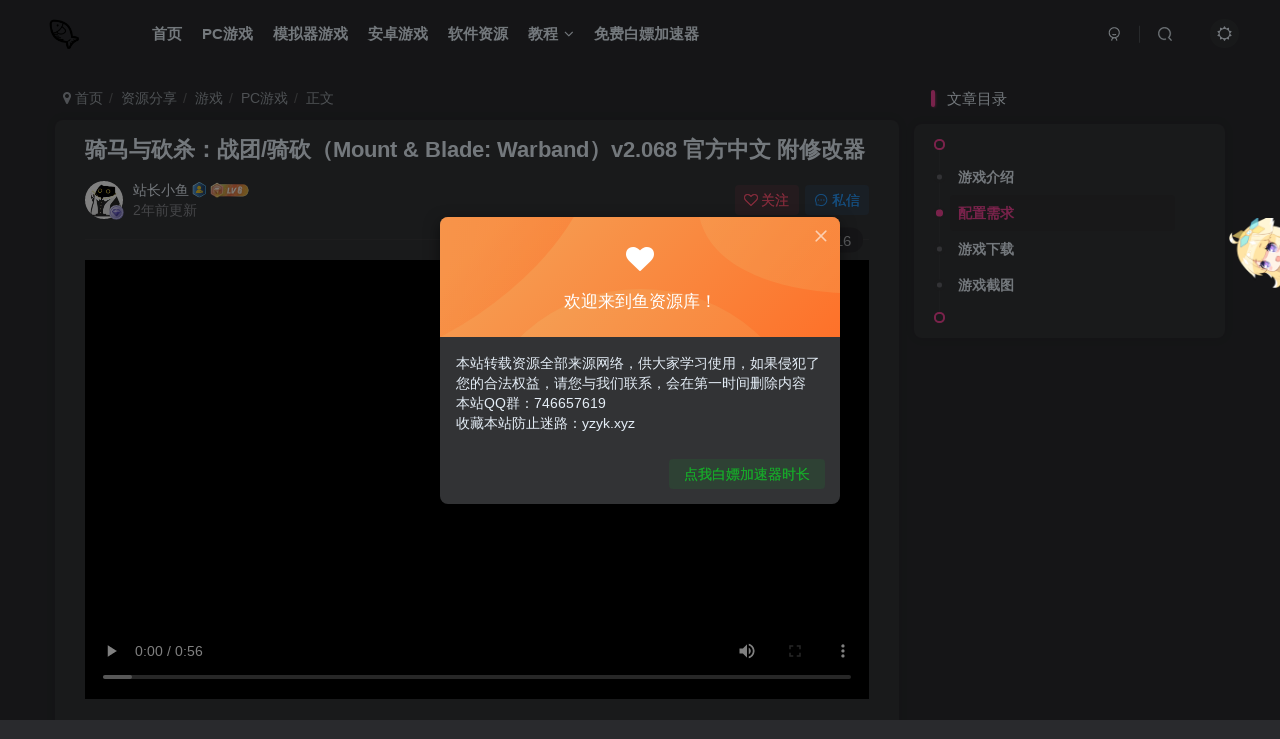

--- FILE ---
content_type: text/html; charset=UTF-8
request_url: https://www.yzyk.xyz/archives/275
body_size: 14278
content:
<!DOCTYPE HTML><html lang="zh-CN"><head><meta charset="UTF-8"><link rel="dns-prefetch" href="//apps.bdimg.com"><meta http-equiv="X-UA-Compatible" content="IE=edge,chrome=1"><meta name="viewport" content="width=device-width, initial-scale=1.0, user-scalable=0, minimum-scale=1.0, maximum-scale=0.0, viewport-fit=cover"><meta http-equiv="Cache-Control" content="no-transform" /><meta http-equiv="Cache-Control" content="no-siteapp" /><meta name='robots' content='max-image-preview:large' /><link media="all" href="https://www.yzyk.xyz/wp-content/cache/autoptimize/css/autoptimize_ce7c4c584497ba8b29c69ec473b8a42d.css" rel="stylesheet"><title>骑马与砍杀：战团/骑砍（Mount &#038; Blade: Warband）v2.068 官方中文 附修改器-免费软件游戏下载站小鱼资源库</title><meta name="keywords" content="PC游戏,游戏"><meta name="description" content="游戏介绍 在一块被无尽的战争所四分五裂的土地上，是时候该建立一个属于您自己的的战团，并投入战斗了。统领您的那些经验老道的将士们披挂上阵，扩充您的疆域并获取终极的权力：登上卡拉迪亚大陆的宝座！《骑马与砍杀：战团》是一款备受期待的独立资料片，它通过栩栩如生的骑马战斗和详细的战斗系统向玩家重现了中世纪的战场。 配置需求 最低配置推荐配置 最低配置：系统：Windows® XP处理器：Intel Pent"><link rel="canonical" href="https://www.yzyk.xyz/archives/275" /> <script type="text/javascript" src="https://www.yzyk.xyz/wp-content/themes/zibll/js/libs/jquery.min.js?ver=7.8" id="jquery-js"></script> <link rel='shortcut icon' href='http://www.yzyk.xyz/wp-content/uploads/2024/05/bitbug_favicon-1.ico'><link rel='icon' href='http://www.yzyk.xyz/wp-content/uploads/2024/05/bitbug_favicon-1.ico'><link rel='apple-touch-icon-precomposed' href='http://www.yzyk.xyz/wp-content/uploads/2024/03/鱼_爱给网_aigei_com.png'><meta name='msapplication-TileImage' content='http://www.yzyk.xyz/wp-content/uploads/2024/03/鱼_爱给网_aigei_com.png'>  <script defer charset="UTF-8" id="LA_COLLECT" src="//sdk.51.la/js-sdk-pro.min.js"></script> <script defer src="[data-uri]"></script> <meta name='apple-mobile-web-app-title' content='小鱼资源库'><!--[if IE]><script src="https://www.yzyk.xyz/wp-content/themes/zibll/js/libs/html5.min.js"></script><![endif]--><link rel="icon" href="https://www.yzyk.xyz/wp-content/uploads/2024/05/bitbug_favicon.ico" sizes="32x32" /><link rel="icon" href="https://www.yzyk.xyz/wp-content/uploads/2024/05/bitbug_favicon.ico" sizes="192x192" /><link rel="apple-touch-icon" href="https://www.yzyk.xyz/wp-content/uploads/2024/05/bitbug_favicon.ico" /><meta name="msapplication-TileImage" content="https://www.yzyk.xyz/wp-content/uploads/2024/05/bitbug_favicon.ico" /></head><body class="post-template-default single single-post postid-275 single-format-standard dark-theme nav-fixed site-layout-2"><div style="position: fixed;z-index: -999;left: -5000%;"><img src="https://media.st.dl.eccdnx.com/steam/apps/48700/ss_de13e2b4dd97032ab54e0c1c687c80f2e5145a59.1920x1080.jpg" alt="骑马与砍杀：战团/骑砍（Mount &#038; Blade: Warband）v2.068 官方中文 附修改器-免费软件游戏下载站小鱼资源库"></div><header class="header header-layout-1"><nav class="navbar navbar-top left"><div class="container-fluid container-header"><div class="navbar-header"><div class="navbar-brand"><a class="navbar-logo" href="https://www.yzyk.xyz"><img src="http://www.yzyk.xyz/wp-content/uploads/2024/03/鱼_爱给网_aigei_com.png" switch-src="http://www.yzyk.xyz/wp-content/uploads/2024/03/鱼_爱给网_aigei_com.png" alt="小鱼资源库" > </a></div> <button type="button" data-toggle-class="mobile-navbar-show" data-target="body" class="navbar-toggle"><i class="em12 css-icon i-menu"><i></i></i></button></div><div class="collapse navbar-collapse"><ul class="nav navbar-nav"><li id="menu-item-62" class="menu-item menu-item-type-custom menu-item-object-custom menu-item-home menu-item-62"><a href="http://www.yzyk.xyz/">首页</a></li><li id="menu-item-484" class="menu-item menu-item-type-taxonomy menu-item-object-category current-post-ancestor current-menu-parent current-post-parent menu-item-484"><a href="https://www.yzyk.xyz/archives/category/ziyuan/game/pc%e6%b8%b8%e6%88%8f">PC游戏</a></li><li id="menu-item-485" class="menu-item menu-item-type-taxonomy menu-item-object-category menu-item-485"><a href="https://www.yzyk.xyz/archives/category/ziyuan/game/%e6%a8%a1%e6%8b%9f%e5%99%a8%e6%b8%b8%e6%88%8f">模拟器游戏</a></li><li id="menu-item-486" class="menu-item menu-item-type-taxonomy menu-item-object-category menu-item-486"><a href="https://www.yzyk.xyz/archives/category/ziyuan/game/%e5%ae%89%e5%8d%93%e6%b8%b8%e6%88%8f">安卓游戏</a></li><li id="menu-item-64" class="menu-item menu-item-type-taxonomy menu-item-object-category menu-item-64"><a href="https://www.yzyk.xyz/archives/category/ziyuan/app">软件资源</a></li><li id="menu-item-841" class="menu-item menu-item-type-taxonomy menu-item-object-category menu-item-has-children menu-item-841"><a href="https://www.yzyk.xyz/archives/category/ziyuan/%e6%95%99%e7%a8%8b">教程</a><ul class="sub-menu"><li id="menu-item-2300" class="menu-item menu-item-type-taxonomy menu-item-object-category menu-item-2300"><a href="https://www.yzyk.xyz/archives/category/ziyuan/%e6%95%99%e7%a8%8b/%e6%b8%b8%e6%88%8f%e6%95%99%e7%a8%8b">游戏教程</a></li><li id="menu-item-2301" class="menu-item menu-item-type-taxonomy menu-item-object-category menu-item-2301"><a href="https://www.yzyk.xyz/archives/category/ziyuan/%e6%95%99%e7%a8%8b/%e7%bd%91%e8%b5%9a%e6%95%99%e7%a8%8b">网赚教程</a></li></ul></li><li id="menu-item-121" class="menu-item menu-item-type-post_type menu-item-object-post menu-item-121"><a href="https://www.yzyk.xyz/archives/117">免费白嫖加速器</a></li></ul><div class="navbar-form navbar-right hide show-nav-but" style="margin-right:-10px;"><a data-toggle-class data-target=".nav.navbar-nav" href="javascript:;" class="but"><svg class="" aria-hidden="true" data-viewBox="0 0 1024 1024" viewBox="0 0 1024 1024"><use xlink:href="#icon-menu_2"></use></svg></a></div><div class="navbar-form navbar-right"><a href="javascript:;" class="toggle-theme toggle-radius"><i class="fa fa-toggle-theme"></i></a></div><div class="navbar-form navbar-right"><ul class="list-inline splitters relative"><li><a href="javascript:;" class="btn signin-loader"><svg class="icon" aria-hidden="true" data-viewBox="50 0 924 924" viewBox="50 0 924 924"><use xlink:href="#icon-user"></use></svg></a><ul class="sub-menu"><div class="padding-10"><div class="sub-user-box"><div class="text-center"><div class="flex jsa header-user-href"><a href="javascript:;" class="signin-loader"><div class="badg mb6 toggle-radius c-blue"><svg class="icon" aria-hidden="true" data-viewBox="50 0 924 924" viewBox="50 0 924 924"><use xlink:href="#icon-user"></use></svg></div><div class="c-blue">登录</div></a><a href="javascript:;" class="signup-loader"><div class="badg mb6 toggle-radius c-green"><svg class="icon" aria-hidden="true"><use xlink:href="#icon-signup"></use></svg></div><div class="c-green">注册</div></a><a target="_blank" rel="nofollow" href="https://www.yzyk.xyz/user-sign-2?tab=resetpassword&redirect_to=https://www.yzyk.xyz/archives/275"><div class="badg mb6 toggle-radius c-purple"><svg class="icon" aria-hidden="true"><use xlink:href="#icon-user_rp"></use></svg></div><div class="c-purple">找回密码</div></a></div></div></div></div></ul></li><li class="relative"><a class="main-search-btn btn nav-search-btn" href="javascript:;"><svg class="icon" aria-hidden="true"><use xlink:href="#icon-search"></use></svg></a></li></ul></div></div></div></nav></header><div class="mobile-header"><nav mini-touch="mobile-nav" touch-direction="left" class="mobile-navbar visible-xs-block scroll-y mini-scrollbar left"> <a href="javascript:;" class="toggle-theme toggle-radius"><i class="fa fa-toggle-theme"></i></a><a class="main-search-btn toggle-radius" href="javascript:;"><svg class="icon" aria-hidden="true"><use xlink:href="#icon-search"></use></svg></a><ul class="mobile-menus theme-box"><li class="menu-item menu-item-type-custom menu-item-object-custom menu-item-home menu-item-62"><a href="http://www.yzyk.xyz/">首页</a></li><li class="menu-item menu-item-type-taxonomy menu-item-object-category current-post-ancestor current-menu-parent current-post-parent menu-item-484"><a href="https://www.yzyk.xyz/archives/category/ziyuan/game/pc%e6%b8%b8%e6%88%8f">PC游戏</a></li><li class="menu-item menu-item-type-taxonomy menu-item-object-category menu-item-485"><a href="https://www.yzyk.xyz/archives/category/ziyuan/game/%e6%a8%a1%e6%8b%9f%e5%99%a8%e6%b8%b8%e6%88%8f">模拟器游戏</a></li><li class="menu-item menu-item-type-taxonomy menu-item-object-category menu-item-486"><a href="https://www.yzyk.xyz/archives/category/ziyuan/game/%e5%ae%89%e5%8d%93%e6%b8%b8%e6%88%8f">安卓游戏</a></li><li class="menu-item menu-item-type-taxonomy menu-item-object-category menu-item-64"><a href="https://www.yzyk.xyz/archives/category/ziyuan/app">软件资源</a></li><li class="menu-item menu-item-type-taxonomy menu-item-object-category menu-item-has-children menu-item-841"><a href="https://www.yzyk.xyz/archives/category/ziyuan/%e6%95%99%e7%a8%8b">教程</a><ul class="sub-menu"><li class="menu-item menu-item-type-taxonomy menu-item-object-category menu-item-2300"><a href="https://www.yzyk.xyz/archives/category/ziyuan/%e6%95%99%e7%a8%8b/%e6%b8%b8%e6%88%8f%e6%95%99%e7%a8%8b">游戏教程</a></li><li class="menu-item menu-item-type-taxonomy menu-item-object-category menu-item-2301"><a href="https://www.yzyk.xyz/archives/category/ziyuan/%e6%95%99%e7%a8%8b/%e7%bd%91%e8%b5%9a%e6%95%99%e7%a8%8b">网赚教程</a></li></ul></li><li class="menu-item menu-item-type-post_type menu-item-object-post menu-item-121"><a href="https://www.yzyk.xyz/archives/117">免费白嫖加速器</a></li></ul><div class="posts-nav-box" data-title="文章目录"></div><div class="sub-user-box"><div class="text-center"><div class="flex jsa header-user-href"><a href="javascript:;" class="signin-loader"><div class="badg mb6 toggle-radius c-blue"><svg class="icon" aria-hidden="true" data-viewBox="50 0 924 924" viewBox="50 0 924 924"><use xlink:href="#icon-user"></use></svg></div><div class="c-blue">登录</div></a><a href="javascript:;" class="signup-loader"><div class="badg mb6 toggle-radius c-green"><svg class="icon" aria-hidden="true"><use xlink:href="#icon-signup"></use></svg></div><div class="c-green">注册</div></a><a target="_blank" rel="nofollow" href="https://www.yzyk.xyz/user-sign-2?tab=resetpassword&redirect_to=https://www.yzyk.xyz/archives/275"><div class="badg mb6 toggle-radius c-purple"><svg class="icon" aria-hidden="true"><use xlink:href="#icon-user_rp"></use></svg></div><div class="c-purple">找回密码</div></a></div></div></div><div class="mobile-nav-widget"></div></nav><div class="fixed-body" data-toggle-class="mobile-navbar-show" data-target="body"></div></div><div class="container fluid-widget"></div><main role="main" class="container"><div class="content-wrap"><div class="content-layout"><ul class="breadcrumb"><li><a href="https://www.yzyk.xyz"><i class="fa fa-map-marker"></i> 首页</a></li><li> <a href="https://www.yzyk.xyz/archives/category/ziyuan">资源分享</a></li><li> <a href="https://www.yzyk.xyz/archives/category/ziyuan/game">游戏</a></li><li> <a href="https://www.yzyk.xyz/archives/category/ziyuan/game/pc%e6%b8%b8%e6%88%8f">PC游戏</a></li><li> 正文</li></ul><article class="article main-bg theme-box box-body radius8 main-shadow"><div class="article-header theme-box clearfix relative"><h1 class="article-title"> <a href="https://www.yzyk.xyz/archives/275">骑马与砍杀：战团/骑砍（Mount &#038; Blade: Warband）v2.068 官方中文 附修改器</a></h1><div class="article-avatar"><div class="user-info flex ac article-avatar"><a href="https://www.yzyk.xyz/archives/author/1"><span class="avatar-img"><img alt="站长小鱼的头像-免费软件游戏下载站小鱼资源库" src="https://i.ibb.co/WN249KMH/fshg-Zx-Ic-X4-YH62f3d1f50e0a426d8c163597ae53790f.jpg" data-src="//www.yzyk.xyz/wp-content/uploads/2024/03/QQ图片20240323190839-150x150.jpg" class="lazyload avatar avatar-id-1"><img class="lazyload avatar-badge" src="https://www.yzyk.xyz/wp-content/themes/zibll/img/thumbnail.svg" data-src="http://www.yzyk.xyz/wp-content/themes/zibll/img/vip-2.svg" data-toggle="tooltip" title="钻石会员" alt="钻石会员"></span></a><div class="user-right flex flex1 ac jsb ml10"><div class="flex1"><name class="flex ac flex1"><a class="display-name text-ellipsis " href="https://www.yzyk.xyz/archives/author/1">站长小鱼</a><img  class="lazyload ml3 img-icon medal-icon" src="https://www.yzyk.xyz/wp-content/themes/zibll/img/thumbnail-null.svg" data-src="http://www.yzyk.xyz/wp-content/themes/zibll/img/medal/medal-2.svg" data-toggle="tooltip" title="资深玩家"  alt="徽章-资深玩家-免费软件游戏下载站小鱼资源库"><img  class="lazyload img-icon ml3" src="https://www.yzyk.xyz/wp-content/themes/zibll/img/thumbnail-null.svg" data-src="http://www.yzyk.xyz/wp-content/themes/zibll/img/user-level-6.png" data-toggle="tooltip" title="LV6" alt="等级-LV6-免费软件游戏下载站小鱼资源库"></name><div class="px12-sm muted-2-color text-ellipsis"><span data-toggle="tooltip" data-placement="bottom" title="2024年04月12日 16:57发布">2年前更新</span></div></div><div class="flex0 user-action"><a href="javascript:;" class="px12-sm ml10 follow but c-red signin-loader" data-pid="1"><count><i class="fa fa-heart-o mr3" aria-hidden="true"></i>关注</count></a><a class="signin-loader ml6 but c-blue px12-sm" href="javascript:;"><svg class="icon" aria-hidden="true"><use xlink:href="#icon-private"></use></svg>私信</a></div></div></div><div class="relative"><i class="line-form-line"></i><div class="flex ac single-metabox abs-right"><div class="post-metas"><item class="meta-comm"><a rel="nofollow" data-toggle="tooltip" title="去评论" href="javascript:(scrollTo('#comments',-50));"><svg class="icon" aria-hidden="true"><use xlink:href="#icon-comment"></use></svg>1</a></item><item class="meta-view"><svg class="icon" aria-hidden="true"><use xlink:href="#icon-view"></use></svg>1257</item><item class="meta-like"><svg class="icon" aria-hidden="true"><use xlink:href="#icon-like"></use></svg>16</item></div><div class="clearfix ml6"></div></div></div></div></div><div class="article-content"><div data-nav="posts"class="theme-box wp-posts-content"><div class="wp-block-zibllblock-iframe wp-block-embed is-type-video mb20"><div class="" style="padding-bottom:56%"><iframe class="" data-aspect="56%" framespacing="0" border="0" width="100%" frameborder="no" src="https://media.st.dl.eccdnx.com/steam/apps/80952/movie_max.webm"></iframe></div></div><h2 class="wp-block-zibllblock-biaoti title-theme">游戏介绍</h2><p>在一块被无尽的战争所四分五裂的土地上，是时候该建立一个属于您自己的的战团，并投入战斗了。统领您的那些经验老道的将士们披挂上阵，<br>扩充您的疆域并获取终极的权力：登上卡拉迪亚大陆的宝座！<br>《骑马与砍杀：战团》是一款备受期待的独立资料片，它通过栩栩如生的骑马战斗和详细的战斗系统向玩家重现了中世纪的战场。</p><h2 class="wp-block-zibllblock-biaoti title-theme">配置需求</h2><div class="mb20 post-tab nav-top"><div class="list-inline scroll-x mini-scrollbar tab-nav-theme"><li class="active"><a class="post-tab-toggle" href="javascript:;" tab-id="0">最低配置</a></li><li class=""><a class="post-tab-toggle" href="javascript:;" tab-id="1">推荐配置</a></li></div><div class="tab-content"><div class="tab-pane fade active in" tab-id="0"><p><strong>最低配置：</strong><br>系统：Windows® XP<br>处理器：Intel Pentium 4 2.0 GHz 或者 AMD 2.5 GHz<br>内存：512 MB 内存<br>图形：带有 64 MB 显存的 3D 显卡<br>硬盘：100 MB 的可用空间</p></div><div class="tab-pane fade" tab-id="1"><p><strong>推荐配置：</strong><br>系统：Windows XP 或更好<br>处理器：Intel Core Duo 2.0 GHz 或者 AMD Athlon 64 X2 3600+<br>内存：1GB 内存<br>图形：NVIDIA GeForce FX 5200, ATI Radeon 9600, 或更好<br>硬盘：100MB 的可用空间</p></div></div></div><h2 class="wp-block-zibllblock-biaoti title-theme">游戏下载</h2><div class="wp-block-buttons is-layout-flex wp-block-buttons-is-layout-flex"><div class="wp-block-button"><a class="wp-block-button__link wp-element-button" href="https://www.yzyk.xyz/?golink=aHR0cHM6Ly9wYW4ucXVhcmsuY24vcy84NGJkMjk4NzQ3MDQ="  target="_blank" rel="noreferrer noopener">骑马与砍杀：战团（Mount &amp; Blade: Warband）v2.068 官方中文 附修改器</a></div></div><h2 class="wp-block-zibllblock-biaoti title-theme">游戏截图</h2><figure class="wp-block-image"><img alt="图片[1]-免费软件游戏下载站骑马与砍杀：战团/骑砍（Mount &#038; Blade: Warband）v2.068 官方中文 附修改器-免费软件游戏下载站小鱼资源库" decoding="async" src="https://media.st.dl.eccdnx.com/steam/apps/48700/ss_de13e2b4dd97032ab54e0c1c687c80f2e5145a59.1920x1080.jpg" /></figure><figure class="wp-block-image"><img alt="图片[2]-免费软件游戏下载站骑马与砍杀：战团/骑砍（Mount &#038; Blade: Warband）v2.068 官方中文 附修改器-免费软件游戏下载站小鱼资源库" decoding="async" src="https://media.st.dl.eccdnx.com/steam/apps/48700/ss_90c40b92912c02e8189d7eec53e4152dac97262b.1920x1080.jpg" /></figure><figure class="wp-block-image"><img alt="图片[3]-免费软件游戏下载站骑马与砍杀：战团/骑砍（Mount &#038; Blade: Warband）v2.068 官方中文 附修改器-免费软件游戏下载站小鱼资源库" decoding="async" src="https://media.st.dl.eccdnx.com/steam/apps/48700/ss_1cacf74a86f893b485b276d3ae1ead43a777b17d.1920x1080.jpg" /></figure><figure class="wp-block-image"><img alt="图片[4]-免费软件游戏下载站骑马与砍杀：战团/骑砍（Mount &#038; Blade: Warband）v2.068 官方中文 附修改器-免费软件游戏下载站小鱼资源库" decoding="async" src="https://media.st.dl.eccdnx.com/steam/apps/48700/ss_6e7c486fab917852cd314db8f93e6ffb71e40631.1920x1080.jpg" /></figure> <small><strong>免责声明：</strong>本站提供的资源转载自国内外各大媒体和网络和网友分享，供大家学习使用；不得将上述内容用于商业或者非法用途，否则，一切后果请用户自负。您必须在下载后的24个小时之内，从您的电脑中彻底删除上述内容。如果您喜欢该游戏内容，请支持正版，购买注册，得到更好的正版服务。我们非常重视版权问题，如有侵权请邮件与我们联系处理。</small></div><div class="text-center theme-box muted-3-color box-body separator em09">THE END</div><div class="theme-box article-tags"><a class="but ml6 radius c-blue" title="查看更多分类文章" href="https://www.yzyk.xyz/archives/category/ziyuan/game/pc%e6%b8%b8%e6%88%8f"><i class="fa fa-folder-open-o" aria-hidden="true"></i>PC游戏</a><a class="but ml6 radius c-yellow" title="查看更多分类文章" href="https://www.yzyk.xyz/archives/category/ziyuan/game"><i class="fa fa-folder-open-o" aria-hidden="true"></i>游戏</a><br></div></div><div class="text-center muted-3-color box-body em09"></div><div class="text-center post-actions"><a href="javascript:;" data-action="like" class="action action-like" data-pid="275"><svg class="icon" aria-hidden="true"><use xlink:href="#icon-like"></use></svg><text>点赞</text><count>16</count></a><span class="hover-show dropup action action-share"> <svg class="icon" aria-hidden="true"><use xlink:href="#icon-share"></use></svg><text>分享</text><div class="zib-widget hover-show-con share-button dropdown-menu"><div><a rel="nofollow" class="share-btn qzone"  target="_blank" title="QQ空间" href="https://sns.qzone.qq.com/cgi-bin/qzshare/cgi_qzshare_onekey?url=https://www.yzyk.xyz/archives/275&#38;title=骑马与砍杀：战团/骑砍（Mount &#038; Blade: Warband）v2.068 官方中文 附修改器-免费软件游戏下载站小鱼资源库&#38;pics=https://media.st.dl.eccdnx.com/steam/apps/48700/ss_de13e2b4dd97032ab54e0c1c687c80f2e5145a59.1920x1080.jpg&#38;summary=游戏介绍 在一块被无尽的战争所四分五裂的土地上，是时候该建立一个属于您自己的的战团，并投入战斗了。统领您的那些经验老道的将士们披挂上阵，扩充您的疆域并获取终极的权力：登上卡拉迪亚大陆的宝座！《骑马与砍杀：战团》是一款备受期待的独立资料片，它通过栩栩如生的骑马战斗和详细的战斗系统向玩家重现了中世纪的战场。 配置需求 最低配..."><icon><svg class="icon" aria-hidden="true"><use xlink:href="#icon-qzone-color"></use></svg></icon><text>QQ空间<text></a><a rel="nofollow" class="share-btn weibo"  target="_blank" title="微博" href="https://service.weibo.com/share/share.php?url=https://www.yzyk.xyz/archives/275&#38;title=骑马与砍杀：战团/骑砍（Mount &#038; Blade: Warband）v2.068 官方中文 附修改器-免费软件游戏下载站小鱼资源库&#38;pic=https://media.st.dl.eccdnx.com/steam/apps/48700/ss_de13e2b4dd97032ab54e0c1c687c80f2e5145a59.1920x1080.jpg&#38;searchPic=false"><icon><svg class="icon" aria-hidden="true"><use xlink:href="#icon-weibo-color"></use></svg></icon><text>微博<text></a><a rel="nofollow" class="share-btn qq"  target="_blank" title="QQ好友" href="https://connect.qq.com/widget/shareqq/index.html?url=https://www.yzyk.xyz/archives/275&#38;title=骑马与砍杀：战团/骑砍（Mount &#038; Blade: Warband）v2.068 官方中文 附修改器-免费软件游戏下载站小鱼资源库&#38;pics=https://media.st.dl.eccdnx.com/steam/apps/48700/ss_de13e2b4dd97032ab54e0c1c687c80f2e5145a59.1920x1080.jpg&#38;desc=游戏介绍 在一块被无尽的战争所四分五裂的土地上，是时候该建立一个属于您自己的的战团，并投入战斗了。统领您的那些经验老道的将士们披挂上阵，扩充您的疆域并获取终极的权力：登上卡拉迪亚大陆的宝座！《骑马与砍杀：战团》是一款备受期待的独立资料片，它通过栩栩如生的骑马战斗和详细的战斗系统向玩家重现了中世纪的战场。 配置需求 最低配..."><icon><svg class="icon" aria-hidden="true"><use xlink:href="#icon-qq-color"></use></svg></icon><text>QQ好友<text></a><a rel="nofollow" class="share-btn poster" poster-share="275" title="海报分享" href="javascript:;"><icon><svg class="icon" aria-hidden="true"><use xlink:href="#icon-poster-color"></use></svg></icon><text>海报分享<text></a><a rel="nofollow" class="share-btn copy" data-clipboard-text="https://www.yzyk.xyz/archives/275" data-clipboard-tag="链接" title="复制链接" href="javascript:;"><icon><svg class="icon" aria-hidden="true"><use xlink:href="#icon-copy-color"></use></svg></icon><text>复制链接<text></a></div></div></span><a href="javascript:;" class="action action-favorite signin-loader" data-pid="275"><svg class="icon" aria-hidden="true"><use xlink:href="#icon-favorite"></use></svg><text>收藏</text><count>2</count></a></div></article><div class="user-card zib-widget author"><div class="card-content mt10 relative"><div class="user-content"><div class="user-avatar"><a href="https://www.yzyk.xyz/archives/author/1"><span class="avatar-img avatar-lg"><img alt="站长小鱼的头像-免费软件游戏下载站小鱼资源库" src="https://i.ibb.co/WN249KMH/fshg-Zx-Ic-X4-YH62f3d1f50e0a426d8c163597ae53790f.jpg" data-src="//www.yzyk.xyz/wp-content/uploads/2024/03/QQ图片20240323190839-150x150.jpg" class="lazyload avatar avatar-id-1"><img class="lazyload avatar-badge" src="https://www.yzyk.xyz/wp-content/themes/zibll/img/thumbnail.svg" data-src="http://www.yzyk.xyz/wp-content/themes/zibll/img/vip-2.svg" data-toggle="tooltip" title="钻石会员" alt="钻石会员"></span></a></div><div class="user-info mt20 mb10"><div class="user-name flex jc"><name class="flex1 flex ac"><a class="display-name text-ellipsis " href="https://www.yzyk.xyz/archives/author/1">站长小鱼</a><img  class="lazyload ml3 img-icon medal-icon" src="https://www.yzyk.xyz/wp-content/themes/zibll/img/thumbnail-null.svg" data-src="http://www.yzyk.xyz/wp-content/themes/zibll/img/medal/medal-2.svg" data-toggle="tooltip" title="资深玩家"  alt="徽章-资深玩家-免费软件游戏下载站小鱼资源库"><img  class="lazyload img-icon ml3" src="https://www.yzyk.xyz/wp-content/themes/zibll/img/thumbnail-null.svg" data-src="http://www.yzyk.xyz/wp-content/themes/zibll/img/user-level-6.png" data-toggle="tooltip" title="LV6" alt="等级-LV6-免费软件游戏下载站小鱼资源库"><a href="javascript:;" class="focus-color ml10 follow flex0 signin-loader" data-pid="1"><count><i class="fa fa-heart-o mr3" aria-hidden="true"></i>关注</count></a></name></div><div class="author-tag mt10 mini-scrollbar"><a class="but c-blue tag-posts" data-toggle="tooltip" title="共396篇文章" href="https://www.yzyk.xyz/archives/author/1"><svg class="icon" aria-hidden="true"><use xlink:href="#icon-post"></use></svg>396</a><a class="but c-green tag-comment" data-toggle="tooltip" title="共503条评论" href="https://www.yzyk.xyz/archives/author/1?tab=comment"><svg class="icon" aria-hidden="true"><use xlink:href="#icon-comment"></use></svg>503</a><a class="but c-yellow tag-follow" data-toggle="tooltip" title="共302个粉丝" href="https://www.yzyk.xyz/archives/author/1?tab=follow"><i class="fa fa-heart em09"></i>302</a><span class="badg c-red tag-view" data-toggle="tooltip" title="人气值 155W+"><svg class="icon" aria-hidden="true"><use xlink:href="#icon-hot"></use></svg>155W+</span></div><div class="user-desc mt10 muted-2-color em09"><span class="yiyan" type="cn"></span></div></div></div><div class="swiper-container more-posts swiper-scroll"><div class="swiper-wrapper"><div class="swiper-slide mr10"><a href="https://www.yzyk.xyz/archives/117"><div class="graphic hover-zoom-img em09 style-3" style="padding-bottom: 70%!important;"><img class="fit-cover lazyload" data-src="http://www.yzyk.xyz/wp-content/uploads/2024/03/QQ图片20240327195738.png" src="https://www.yzyk.xyz/wp-content/themes/zibll/img/thumbnail.svg" alt="免费白嫖加速器-免费软件游戏下载站小鱼资源库"><div class="abs-center left-bottom graphic-text text-ellipsis">免费白嫖加速器</div><div class="abs-center left-bottom graphic-text"><div class="em09 opacity8">免费白嫖加速器</div><div class="px12 opacity8 mt6"><item>2年前</item><item class="pull-right"><svg class="icon" aria-hidden="true"><use xlink:href="#icon-view"></use></svg> 6.8W+</item></div></div></div></a></div><div class="swiper-slide mr10"><a href="https://www.yzyk.xyz/archives/293"><div class="graphic hover-zoom-img em09 style-3" style="padding-bottom: 70%!important;"><img class="fit-cover lazyload" data-src="https://media.st.dl.eccdnx.com/steam/apps/1256670/header.jpg" src="https://www.yzyk.xyz/wp-content/themes/zibll/img/thumbnail.svg" alt="废墟图书馆（Library Of Ruina）v1.1.0.6a13 官中 附yuzu模拟器 本体+1.0.3升补-免费软件游戏下载站小鱼资源库"><div class="abs-center left-bottom graphic-text text-ellipsis">废墟图书馆（Library Of Ruina）v1.1.0.6a13 官中 附yuzu模拟器 本体+1.0.3升补</div><div class="abs-center left-bottom graphic-text"><div class="em09 opacity8">废墟图书馆（Library Of Ruina）v1.1.0.6a13 官中 附yuzu模拟器 本体...</div><div class="px12 opacity8 mt6"><item>2年前</item><item class="pull-right"><svg class="icon" aria-hidden="true"><use xlink:href="#icon-view"></use></svg> 6.2W+</item></div></div></div></a></div><div class="swiper-slide mr10"><a href="https://www.yzyk.xyz/archives/700"><div class="graphic hover-zoom-img em09 style-3" style="padding-bottom: 70%!important;"><img class="fit-cover lazyload" data-src="https://i.ibb.co/QjX78qz6/EI0pd-TOttit-Rb8df32867d4b535c3d42c3f75be60646.jpg" src="https://www.yzyk.xyz/wp-content/themes/zibll/img/thumbnail.svg" alt="yuzu模拟器最新版整合包！已更新至19.0.0固件+key-免费软件游戏下载站小鱼资源库"><div class="abs-center left-bottom graphic-text text-ellipsis">yuzu模拟器最新版整合包！已更新至19.0.0固件+key</div><div class="abs-center left-bottom graphic-text"><div class="em09 opacity8">yuzu模拟器最新版整合包！已更新至19.0.0固件+key</div><div class="px12 opacity8 mt6"><item>2年前</item><item class="pull-right"><svg class="icon" aria-hidden="true"><use xlink:href="#icon-view"></use></svg> 5.1W+</item></div></div></div></a></div><div class="swiper-slide mr10"><a href="https://www.yzyk.xyz/archives/502"><div class="graphic hover-zoom-img em09 style-3" style="padding-bottom: 70%!important;"><img class="fit-cover lazyload" data-src="https://picabstract-preview-ftn.weiyun.com/ftn_pic_abs_v3/d71041cdcfb07c965408b26f4c194c2a61fd2d1a6b5754c959e39e08b5c69d46ded9028509930ae4ab21da9ef402ee67?pictype=scale&amp;from=30113&amp;version=3.3.3.3&amp;fname=QQ%E5%9B%BE%E7%89%8720240423132134.png&amp;size=750" src="https://www.yzyk.xyz/wp-content/themes/zibll/img/thumbnail.svg" alt="合集！1T手机游戏大整合！-免费软件游戏下载站小鱼资源库"><div class="abs-center left-bottom graphic-text text-ellipsis">合集！1T手机游戏大整合！</div><div class="abs-center left-bottom graphic-text"><div class="em09 opacity8">合集！1T手机游戏大整合！</div><div class="px12 opacity8 mt6"><item>2年前</item><item class="pull-right"><svg class="icon" aria-hidden="true"><use xlink:href="#icon-view"></use></svg> 5W+</item></div></div></div></a></div><div class="swiper-slide mr10"><a href="https://www.yzyk.xyz/archives/229"><div class="graphic hover-zoom-img em09 style-3" style="padding-bottom: 70%!important;"><img class="fit-cover lazyload" data-src="https://media.st.dl.eccdnx.com/steam/apps/250900/header.jpg" src="https://www.yzyk.xyz/wp-content/themes/zibll/img/thumbnail.svg" alt="以撒的结合：重生（The Binding of Isaac: Rebirth）V1.9.7.5 官方英文+V1.7.9C 旧版中文 整合DLC 免安装中文版+yuzu模拟器版 忏悔 游戏本体+V1.7.9b升补-免费软件游戏下载站小鱼资源库"><div class="abs-center left-bottom graphic-text text-ellipsis">以撒的结合：重生（The Binding of Isaac: Rebirth）V1.9.7.5 官方英文+V1.7.9C 旧版中文 整合DLC 免安装中文版+yuzu模拟器版 忏悔 游戏本体+V1.7.9b升补</div><div class="abs-center left-bottom graphic-text"><div class="em09 opacity8">以撒的结合：重生（The Binding of Isaac: Rebirth）V1.9.7.5 官方英...</div><div class="px12 opacity8 mt6"><item>2年前</item><item class="pull-right"><svg class="icon" aria-hidden="true"><use xlink:href="#icon-view"></use></svg> 3.1W+</item></div></div></div></a></div><div class="swiper-slide mr10"><a href="https://www.yzyk.xyz/archives/140"><div class="graphic hover-zoom-img em09 style-3" style="padding-bottom: 70%!important;"><img class="fit-cover lazyload" data-src="https://media.st.dl.eccdnx.com/steam/apps/413150/header.jpg" src="https://www.yzyk.xyz/wp-content/themes/zibll/img/thumbnail.svg" alt="星露谷物语（Stardew Valley）v1.6.15 MOD整合版+纯净版 附手机版V1.6.15-免费软件游戏下载站小鱼资源库"><div class="abs-center left-bottom graphic-text text-ellipsis">星露谷物语（Stardew Valley）v1.6.15 MOD整合版+纯净版 附手机版V1.6.15</div><div class="abs-center left-bottom graphic-text"><div class="em09 opacity8">星露谷物语（Stardew Valley）v1.6.15 MOD整合版+纯净版 附手机版V1....</div><div class="px12 opacity8 mt6"><item>2年前</item><item class="pull-right"><svg class="icon" aria-hidden="true"><use xlink:href="#icon-view"></use></svg> 3.1W+</item></div></div></div></a></div></div><div class="swiper-button-prev"></div><div class="swiper-button-next"></div></div></div></div><div class="theme-box" style="height:99px"><nav class="article-nav"><div class="main-bg box-body radius8 main-shadow"> <a href="https://www.yzyk.xyz/archives/273"><p class="muted-2-color"><i class="fa fa-angle-left em12"></i><i class="fa fa-angle-left em12 mr6"></i>上一篇</p><div class="text-ellipsis-2"> 泰拉瑞亚（Terraria）v1.4.4.9.Hotfix 免安装中文版 附手机版apk v1.4.4.9</div> </a></div><div class="main-bg box-body radius8 main-shadow"> <a href="https://www.yzyk.xyz/archives/277"><p class="muted-2-color">下一篇<i class="fa fa-angle-right em12 ml6"></i><i class="fa fa-angle-right em12"></i></p><div class="text-ellipsis-2"> 宝可梦传说 阿尔宙斯（Pokémon Legends Arceus）中文版 本体+1.1.1升补+1.1.1金手指</div> </a></div></nav></div><div class="theme-box" id="comments"><div class="box-body notop"><div class="title-theme">评论 <small>共1条</small></div></div><div class="no_webshot main-bg theme-box box-body radius8 main-shadow"><div class="comment-signarea text-center box-body radius8"><h3 class="text-muted em12 theme-box muted-3-color">请登录后发表评论</h3><p> <a href="javascript:;" class="signin-loader but c-blue padding-lg"><i class="fa fa-fw fa-sign-in mr10" aria-hidden="true"></i>登录</a> <a href="javascript:;" class="signup-loader ml10 but c-yellow padding-lg"><svg class="icon mr10" aria-hidden="true"><use xlink:href="#icon-signup"></use></svg>注册</a></p></div><div id="postcomments"><ol class="commentlist list-unstyled"><div class="comment-filter tab-nav-theme flex ac jsb" win-ajax-replace="comment-order-btn"><ul class="list-inline comment-order-box" style="padding:0;"><li class="mr6 active"><a rel="nofollow" class="comment-orderby" href="https://www.yzyk.xyz/archives/275?corderby=comment_date_gmt">最新</a></li><li class=""><a rel="nofollow" class="comment-orderby" href="https://www.yzyk.xyz/archives/275?corderby=comment_like">最热</a></li></ul><a rel="nofollow" class="but comment-orderby btn-only-author p2-10" href="https://www.yzyk.xyz/archives/275?only_author=1">只看作者</a></div><li class="comment byuser comment-author-257 even thread-even depth-1" id="comment-512"><ul class="list-inline"><li class="comt-main" id="div-comment-512"><div class="comment-header mb10"><div class="author-box flex ac"><a href="https://www.yzyk.xyz/archives/author/257"><span class="avatar-img comt-avatar"><img alt="学新思想的头像-免费软件游戏下载站小鱼资源库" src="https://i.ibb.co/WN249KMH/fshg-Zx-Ic-X4-YH62f3d1f50e0a426d8c163597ae53790f.jpg" data-src="//i.ibb.co/WN249KMH/fshg-Zx-Ic-X4-YH62f3d1f50e0a426d8c163597ae53790f.jpg" class="lazyload avatar avatar-id-257"></span></a><name class="flex ac flex1"><a class="text-ellipsis font-bold" href="https://www.yzyk.xyz/archives/author/257">学新思想</a><img  class="lazyload ml3 img-icon medal-icon" src="https://www.yzyk.xyz/wp-content/themes/zibll/img/thumbnail-null.svg" data-src="http://www.yzyk.xyz/wp-content/themes/zibll/img/medal/medal-2.svg" data-toggle="tooltip" title="资深玩家"  alt="徽章-资深玩家-免费软件游戏下载站小鱼资源库"><img  class="lazyload img-icon ml3" src="https://www.yzyk.xyz/wp-content/themes/zibll/img/thumbnail-null.svg" data-src="http://www.yzyk.xyz/wp-content/themes/zibll/img/user-level-1.png" data-toggle="tooltip" title="LV1" alt="等级-LV1-免费软件游戏下载站小鱼资源库"></name><a href="javascript:;" data-action="comment_like" class="action action-comment-like muted-2-color flex0 ml10" data-pid="512"><svg class="icon mr3" aria-hidden="true"><use xlink:href="#icon-like"></use></svg><text></text><count>0</count></a></div></div><div class="comment-footer"><div class="mb10 comment-content" id="comment-content-512">大佬能更新骑马与砍杀二么</div><div class="comt-meta muted-2-color"><span class="comt-author" title="2024年04月29日 22:32:52">2年前</span><span class="badge-approve"></span><span class="reply-link"><a rel="nofollow" class="signin-loader" href="javascript:;">回复</a></span></div></div></li></ul></li><div style="display:none;" class="post_ajax_loader"><ul class="list-inline flex"><div class="avatar-img placeholder radius"></div><li class="flex1"><div class="placeholder s1 mb6" style="width: 30%;"></div><div class="placeholder k2 mb10"></div><i class="placeholder s1 mb6"></i><i class="placeholder s1 mb6 ml10"></i></li></ul><ul class="list-inline flex"><div class="avatar-img placeholder radius"></div><li class="flex1"><div class="placeholder s1 mb6" style="width: 30%;"></div><div class="placeholder k2 mb10"></div><i class="placeholder s1 mb6"></i><i class="placeholder s1 mb6 ml10"></i></li></ul><ul class="list-inline flex"><div class="avatar-img placeholder radius"></div><li class="flex1"><div class="placeholder s1 mb6" style="width: 30%;"></div><div class="placeholder k2 mb10"></div><i class="placeholder s1 mb6"></i><i class="placeholder s1 mb6 ml10"></i></li></ul><ul class="list-inline flex"><div class="avatar-img placeholder radius"></div><li class="flex1"><div class="placeholder s1 mb6" style="width: 30%;"></div><div class="placeholder k2 mb10"></div><i class="placeholder s1 mb6"></i><i class="placeholder s1 mb6 ml10"></i></li></ul></div></ol></div></div></div></div></div><div class="sidebar"><div data-affix="true" class="posts-nav-box" data-title="文章目录"></div></div></main><div class="container fluid-widget"></div><footer class="footer"><div class="container-fluid container-footer"><ul class="list-inline"><li style="max-width: 300px;"><p><a class="footer-logo" href="https://www.yzyk.xyz" title=""> <img src="https://www.yzyk.xyz/wp-content/themes/zibll/img/thumbnail-sm.svg" data-src="http://www.yzyk.xyz/wp-content/uploads/2024/03/鱼_爱给网_aigei_com.png" switch-src="http://www.yzyk.xyz/wp-content/uploads/2024/03/鱼_爱给网_aigei_com.png" alt="小鱼资源库" class="lazyload" style="height: 40px;"> </a></p><p class="title-h-left">本站转载资源全部来源网络，供大家学习使用，请于下载24小时内删除资源，所有资源请勿用于商业行为！如果侵犯了您的合法权益，请您与我们联系，会在第一时间删除内容</p></li><li style="max-width: 550px;"><p class="fcode-links"><a href="https://www.yzyk.xyz/%e4%be%b5%e6%9d%83%e5%a4%84%e7%90%86">侵权处理</a></p><div class="footer-muted em09">Copyright © 2024 · <a href="http://www.yzyk.xyz">鱼资源库</a> · </div><div class="footer-contact mt10 hidden-xs"></div></li><li class="hidden-xs"></li></ul></div></footer><div id="tiaopill" onmouseout="duoMaomao()" style="bottom: 60vh;"></div> <script defer src="[data-uri]"></script> <script defer src="[data-uri]"></script> <div class="float-right round position-bottom"><a class="float-btn ontop fade" data-toggle="tooltip" data-placement="left" title="返回顶部" href="javascript:(scrollTo());"><i class="fa fa-angle-up em12"></i></a><span class="float-btn qrcode-btn hover-show service-wechat"><i class="fa fa-qrcode"></i><div class="hover-show-con dropdown-menu"><div class="qrcode" data-size="100"></div><div class="mt6 px12 muted-color">在手机上浏览此页面</div></div></span></div><div mini-touch="nav_search" touch-direction="top" class="main-search fixed-body main-bg box-body navbar-search nopw-sm"><div class="container"><div class="mb20"><button class="close" data-toggle-class data-target=".navbar-search" ><svg class="ic-close" aria-hidden="true"><use xlink:href="#icon-close"></use></svg></button></div><div remote-box="https://www.yzyk.xyz/wp-admin/admin-ajax.php?action=search_box" load-click><div class="search-input"><p><i class="placeholder s1 mr6"></i><i class="placeholder s1 mr6"></i><i class="placeholder s1 mr6"></i></p><p class="placeholder k2"></p><p class="placeholder t1"></p><p><i class="placeholder s1 mr6"></i><i class="placeholder s1 mr6"></i><i class="placeholder s1 mr6"></i><i class="placeholder s1 mr6"></i></p><p class="placeholder k1"></p><p class="placeholder t1"></p><p></p><p class="placeholder k1" style="height: 80px;"></p></div></div></div></div><div class="modal fade" id="u_sign" tabindex="-1" role="dialog"><div class="modal-dialog" role="document"><div class="sign-content"><div class="sign zib-widget blur-bg relative"> <button class="close" data-dismiss="modal"> <svg class="ic-close" aria-hidden="true" data-viewBox="0 0 1024 1024" viewBox="0 0 1024 1024"><use xlink:href="#icon-close"></use></svg> </button><div class="tab-content"><div class="tab-pane fade active in" id="tab-sign-in"><div class="box-body"><div class="title-h-left fa-2x">登录</div><a class="muted-color px12" href="#tab-sign-up" data-toggle="tab">没有账号？立即注册<i class="em12 ml3 fa fa-angle-right"></i></a></div><div id="sign-in"><form><div class="relative line-form mb10"><input type="text" name="username" class="line-form-input" tabindex="1" placeholder=""><i class="line-form-line"></i><div class="scale-placeholder">用户名或邮箱</div></div><div class="relative line-form mb10"><input type="password" name="password" class="line-form-input" tabindex="2" placeholder=""><div class="scale-placeholder">登录密码</div><div class="abs-right passw muted-2-color"><i class="fa-fw fa fa-eye"></i></div><i class="line-form-line"></i></div><input machine-verification="slider" type="hidden" name="captcha_mode" value="slider" slider-id=""><div class="relative line-form mb10 em09"><span class="muted-color form-checkbox"><input type="checkbox" id="remember" checked="checked" tabindex="4" name="remember" value="forever"><label for="remember" class="ml3">记住登录</label></span><span class="pull-right muted-2-color"><a rel="nofollow" class="muted-2-color" href="https://www.yzyk.xyz/user-sign-2?tab=resetpassword&redirect_to=https%3A%2F%2Fwww.yzyk.xyz%2Farchives%2F275">找回密码</a></span></div><div class="box-body"><input type="hidden" name="action" value="user_signin"><button type="button" class="but radius jb-blue padding-lg signsubmit-loader btn-block"><i class="fa fa-sign-in mr10"></i>登录</button></div></form></div></div><div class="tab-pane fade" id="tab-sign-up"><div class="box-body"><div class="title-h-left fa-2x">注册</div><a class="muted-color px12" href="#tab-sign-in" data-toggle="tab">已有账号，立即登录<i class="em12 ml3 fa fa-angle-right"></i></a></div><form id="sign-up"><div class="relative line-form mb10"><input type="text" name="name" class="line-form-input" tabindex="1" placeholder=""><i class="line-form-line"></i><div class="scale-placeholder">设置用户名</div></div><div class="relative line-form mb10"><input change-show=".change-show" type="text" name="email" class="line-form-input" tabindex="1" placeholder=""><i class="line-form-line"></i><div class="scale-placeholder">邮箱</div></div><input machine-verification="slider" type="hidden" name="captcha_mode" value="slider" slider-id=""><div class="relative line-form mb10 change-show"><input type="text" name="captch" class="line-form-input" autocomplete="off" tabindex="2" placeholder=""><i class="line-form-line"></i><div class="scale-placeholder">验证码</div><span class="yztx abs-right"><button type="button" form-action="signup_captcha" class="but c-blue captchsubmit">发送验证码</button></span><div class="abs-right match-ok muted-color"><i class="fa-fw fa fa-check-circle"></i></div><input type="hidden" name="captcha_type" value="email"><input type="hidden" id="_wpnonce" name="_wpnonce" value="e31e354bd8" /></div><div class="relative line-form mb10"><input type="password" name="password2" class="line-form-input" tabindex="3" placeholder=""><div class="scale-placeholder">设置密码</div><div class="abs-right passw muted-2-color"><i class="fa-fw fa fa-eye"></i></div><i class="line-form-line"></i></div><div class="box-body"><input type="hidden" name="action" value="user_signup"><button type="button" class="but radius jb-green padding-lg signsubmit-loader btn-block"><svg class="icon mr10" aria-hidden="true" data-viewBox="0 0 1024 1024" viewBox="0 0 1024 1024"><use xlink:href="#icon-signup"></use></svg>注册</button></div></form></div></div></div></div></div></div><div class="modal fade" id="modal-system-notice" tabindex="-1" role="dialog"><div class="modal-dialog modal-mini" style="" role="document"><div class="modal-content"><div class="modal-body"><div style="padding: 1px;"><div class="modal-colorful-header colorful-bg jb-yellow"><button class="close" data-dismiss="modal"><svg class="ic-close" aria-hidden="true"><use xlink:href="#icon-close"></use></svg></button><div class="colorful-make"></div><div class="text-center"><div class="em2x"><i class="fa fa-heart" aria-hidden="true"></i></div><div class="mt10 em12 padding-w10">欢迎来到鱼资源库！</div></div></div><div><p>本站转载资源全部来源网络，供大家学习使用，如果侵犯了您的合法权益，请您与我们联系，会在第一时间删除内容<br/>本站QQ群：746657619<br/>收藏本站防止迷路：yzyk.xyz<br/></p></div></div></div><div class="modal-buts box-body notop text-right"><a type="button" target=_blank class="but c-green" href="https://www.yzyk.xyz/archives/117">点我白嫖加速器时长</a></div></div></div></div> <script defer src="[data-uri]"></script><script defer id="wp-statistics-tracker-js-extra" src="[data-uri]"></script> <script defer type="text/javascript" src="https://www.yzyk.xyz/wp-content/cache/autoptimize/js/autoptimize_single_a17e705824e206c8f19f786d2c157779.js?ver=14.9" id="wp-statistics-tracker-js"></script> <script defer type="text/javascript" src="https://www.yzyk.xyz/wp-content/themes/zibll/js/libs/bootstrap.min.js?ver=7.8" id="bootstrap-js"></script> <script defer type="text/javascript" src="https://www.yzyk.xyz/wp-content/cache/autoptimize/js/autoptimize_single_5e4acff86b253625a9c146e4e3c11a82.js?ver=7.8" id="_loader-js"></script>  <script defer src="[data-uri]"></script>  <script defer src="[data-uri]"></script> </body></html>

--- FILE ---
content_type: text/html; charset=UTF-8
request_url: https://www.yzyk.xyz/wp-admin/admin-ajax.php?action=search_box
body_size: 1832
content:
<div class="search-input"><form method="get" class="padding-10 search-form" action="https://www.yzyk.xyz/"><div class="line-form"><div class="search-input-text">
                <input type="text" name="s" class="line-form-input" tabindex="1" value=""><i class="line-form-line"></i>
                <div class="scale-placeholder" default="开启精彩搜索">开启精彩搜索</div>
                <div class="abs-right muted-color"><button type="submit" tabindex="2" class="null"><svg class="icon" aria-hidden="true"><use xlink:href="#icon-search"></use></svg></button>
                </div>
            </div></div></form><div class="search-keywords">
                                <p class="muted-color">热门搜索</p>
                                <div><a class="search_keywords muted-2-color but em09 mr6 mb6" href="https://www.yzyk.xyz/?s=模拟器&amp;type=post">模拟器</a><a class="search_keywords muted-2-color but em09 mr6 mb6" href="https://www.yzyk.xyz/?s=安卓&amp;type=post">安卓</a><a class="search_keywords muted-2-color but em09 mr6 mb6" href="https://www.yzyk.xyz/?s=yuzu&amp;type=post">yuzu</a><a class="search_keywords muted-2-color but em09 mr6 mb6" href="https://www.yzyk.xyz/?s=地牢&amp;type=post">地牢</a><a class="search_keywords muted-2-color but em09 mr6 mb6" href="https://www.yzyk.xyz/?s=鬼谷八荒&amp;type=post">鬼谷八荒</a><a class="search_keywords muted-2-color but em09 mr6 mb6" href="https://www.yzyk.xyz/?s=地牢小队&amp;type=post">地牢小队</a><a class="search_keywords muted-2-color but em09 mr6 mb6" href="https://www.yzyk.xyz/?s=gta5&amp;type=post">gta5</a><a class="search_keywords muted-2-color but em09 mr6 mb6" href="https://www.yzyk.xyz/?s=赛博朋克2077&amp;type=post">赛博朋克2077</a><a class="search_keywords muted-2-color but em09 mr6 mb6" href="https://www.yzyk.xyz/?s=GTA5&amp;type=post">GTA5</a><a class="search_keywords muted-2-color but em09 mr6 mb6" href="https://www.yzyk.xyz/?s=地平线&amp;type=post">地平线</a><a class="search_keywords muted-2-color but em09 mr6 mb6" href="https://www.yzyk.xyz/?s=潜水员戴夫&amp;type=post">潜水员戴夫</a><a class="search_keywords muted-2-color but em09 mr6 mb6" href="https://www.yzyk.xyz/?s=饥荒&amp;type=post">饥荒</a><a class="search_keywords muted-2-color but em09 mr6 mb6" href="https://www.yzyk.xyz/?s=潜水员&amp;type=post">潜水员</a><a class="search_keywords muted-2-color but em09 mr6 mb6" href="https://www.yzyk.xyz/?s=中国&amp;type=post">中国</a><a class="search_keywords muted-2-color but em09 mr6 mb6" href="https://www.yzyk.xyz/?s=文明6&amp;type=post">文明6</a><a class="search_keywords muted-2-color but em09 mr6 mb6" href="https://www.yzyk.xyz/?s=赛博朋克&amp;type=post">赛博朋克</a><a class="search_keywords muted-2-color but em09 mr6 mb6" href="https://www.yzyk.xyz/?s=鬼谷&amp;type=post">鬼谷</a><a class="search_keywords muted-2-color but em09 mr6 mb6" href="https://www.yzyk.xyz/?s=2077&amp;type=post">2077</a><a class="search_keywords muted-2-color but em09 mr6 mb6" href="https://www.yzyk.xyz/?s=密教模拟器&amp;type=post">密教模拟器</a><a class="search_keywords muted-2-color but em09 mr6 mb6" href="https://www.yzyk.xyz/?s=圣兽之王&amp;type=post">圣兽之王</a></div>
                            </div><div class="padding-10 relates relates-thumb">
        <p class="muted-color">热门文章</p>
        <div class="swiper-container swiper-scroll">
            <div class="swiper-wrapper">
                <div class="swiper-slide em09 mr10" style="width:160px;"><a href="https://www.yzyk.xyz/archives/117"><div class="graphic hover-zoom-img  style-3" style="padding-bottom: 70%!important;"><img class="fit-cover lazyload" data-src="http://www.yzyk.xyz/wp-content/uploads/2024/03/QQ图片20240327195738.png" src="https://www.yzyk.xyz/wp-content/themes/zibll/img/thumbnail.svg" alt="免费白嫖加速器-免费软件游戏下载站小鱼资源库"><div class="abs-center left-bottom graphic-text text-ellipsis">免费白嫖加速器</div><div class="abs-center left-bottom graphic-text"><div class="em09 opacity8">免费白嫖加速器</div><div class="px12 opacity8 mt6"><item>2年前</item><item class="pull-right"><svg class="icon" aria-hidden="true"><use xlink:href="#icon-view"></use></svg> 6.8W+</item></div></div></div></a></div><div class="swiper-slide em09 mr10" style="width:160px;"><a href="https://www.yzyk.xyz/archives/293"><div class="graphic hover-zoom-img  style-3" style="padding-bottom: 70%!important;"><img class="fit-cover lazyload" data-src="https://media.st.dl.eccdnx.com/steam/apps/1256670/header.jpg" src="https://www.yzyk.xyz/wp-content/themes/zibll/img/thumbnail.svg" alt="废墟图书馆（Library Of Ruina）v1.1.0.6a13 官中 附yuzu模拟器 本体+1.0.3升补-免费软件游戏下载站小鱼资源库"><div class="abs-center left-bottom graphic-text text-ellipsis">废墟图书馆（Library Of Ruina）v1.1.0.6a13 官中 附yuzu模拟器 本体+1.0.3升补</div><div class="abs-center left-bottom graphic-text"><div class="em09 opacity8">废墟图书馆（Library Of Ruina）v1.1.0.6a13 官中 附yuzu模拟...</div><div class="px12 opacity8 mt6"><item>2年前</item><item class="pull-right"><svg class="icon" aria-hidden="true"><use xlink:href="#icon-view"></use></svg> 6.2W+</item></div></div></div></a></div><div class="swiper-slide em09 mr10" style="width:160px;"><a href="https://www.yzyk.xyz/archives/700"><div class="graphic hover-zoom-img  style-3" style="padding-bottom: 70%!important;"><img class="fit-cover lazyload" data-src="https://i.ibb.co/QjX78qz6/EI0pd-TOttit-Rb8df32867d4b535c3d42c3f75be60646.jpg" src="https://www.yzyk.xyz/wp-content/themes/zibll/img/thumbnail.svg" alt="yuzu模拟器最新版整合包！已更新至19.0.0固件+key-免费软件游戏下载站小鱼资源库"><div class="abs-center left-bottom graphic-text text-ellipsis">yuzu模拟器最新版整合包！已更新至19.0.0固件+key</div><div class="abs-center left-bottom graphic-text"><div class="em09 opacity8">yuzu模拟器最新版整合包！已更新至19.0.0固件+key</div><div class="px12 opacity8 mt6"><item>2年前</item><item class="pull-right"><svg class="icon" aria-hidden="true"><use xlink:href="#icon-view"></use></svg> 5.1W+</item></div></div></div></a></div><div class="swiper-slide em09 mr10" style="width:160px;"><a href="https://www.yzyk.xyz/archives/502"><div class="graphic hover-zoom-img  style-3" style="padding-bottom: 70%!important;"><img class="fit-cover lazyload" data-src="https://picabstract-preview-ftn.weiyun.com/ftn_pic_abs_v3/d71041cdcfb07c965408b26f4c194c2a61fd2d1a6b5754c959e39e08b5c69d46ded9028509930ae4ab21da9ef402ee67?pictype=scale&amp;from=30113&amp;version=3.3.3.3&amp;fname=QQ%E5%9B%BE%E7%89%8720240423132134.png&amp;size=750" src="https://www.yzyk.xyz/wp-content/themes/zibll/img/thumbnail.svg" alt="合集！1T手机游戏大整合！-免费软件游戏下载站小鱼资源库"><div class="abs-center left-bottom graphic-text text-ellipsis">合集！1T手机游戏大整合！</div><div class="abs-center left-bottom graphic-text"><div class="em09 opacity8">合集！1T手机游戏大整合！</div><div class="px12 opacity8 mt6"><item>2年前</item><item class="pull-right"><svg class="icon" aria-hidden="true"><use xlink:href="#icon-view"></use></svg> 5W+</item></div></div></div></a></div><div class="swiper-slide em09 mr10" style="width:160px;"><a href="https://www.yzyk.xyz/archives/229"><div class="graphic hover-zoom-img  style-3" style="padding-bottom: 70%!important;"><img class="fit-cover lazyload" data-src="https://media.st.dl.eccdnx.com/steam/apps/250900/header.jpg" src="https://www.yzyk.xyz/wp-content/themes/zibll/img/thumbnail.svg" alt="以撒的结合：重生（The Binding of Isaac: Rebirth）V1.9.7.5 官方英文+V1.7.9C 旧版中文 整合DLC 免安装中文版+yuzu模拟器版 忏悔 游戏本体+V1.7.9b升补-免费软件游戏下载站小鱼资源库"><div class="abs-center left-bottom graphic-text text-ellipsis">以撒的结合：重生（The Binding of Isaac: Rebirth）V1.9.7.5 官方英文+V1.7.9C 旧版中文 整合DLC 免安装中文版+yuzu模拟器版 忏悔 游戏本体+V1.7.9b升补</div><div class="abs-center left-bottom graphic-text"><div class="em09 opacity8">以撒的结合：重生（The Binding of Isaac: Rebirth）V1.9.7.5 ...</div><div class="px12 opacity8 mt6"><item>2年前</item><item class="pull-right"><svg class="icon" aria-hidden="true"><use xlink:href="#icon-view"></use></svg> 3.1W+</item></div></div></div></a></div><div class="swiper-slide em09 mr10" style="width:160px;"><a href="https://www.yzyk.xyz/archives/140"><div class="graphic hover-zoom-img  style-3" style="padding-bottom: 70%!important;"><img class="fit-cover lazyload" data-src="https://media.st.dl.eccdnx.com/steam/apps/413150/header.jpg" src="https://www.yzyk.xyz/wp-content/themes/zibll/img/thumbnail.svg" alt="星露谷物语（Stardew Valley）v1.6.15 MOD整合版+纯净版 附手机版V1.6.15-免费软件游戏下载站小鱼资源库"><div class="abs-center left-bottom graphic-text text-ellipsis">星露谷物语（Stardew Valley）v1.6.15 MOD整合版+纯净版 附手机版V1.6.15</div><div class="abs-center left-bottom graphic-text"><div class="em09 opacity8">星露谷物语（Stardew Valley）v1.6.15 MOD整合版+纯净版 附手...</div><div class="px12 opacity8 mt6"><item>2年前</item><item class="pull-right"><svg class="icon" aria-hidden="true"><use xlink:href="#icon-view"></use></svg> 3.1W+</item></div></div></div></a></div>
            </div>
            <div class="swiper-button-prev"></div>
            <div class="swiper-button-next"></div>
        </div>
    </div></div>

--- FILE ---
content_type: text/html; charset=utf-8
request_url: https://www.yzyk.xyz/wp-content/themes/zibll/yiyan/qv-yiyan.php
body_size: 37
content:
Love begins with a smile, grows with a kiss and ends with a tear./&/爱，起于微笑，浓于亲吻，逝于泪水

--- FILE ---
content_type: text/html; charset=UTF-8
request_url: https://www.yzyk.xyz/wp-admin/admin-ajax.php?action=get_current_user
body_size: -40
content:
{"id":0,"is_logged_in":true,"user_data":[],"num_queries":2,"timer_stop":"414.035ms","error":false}

--- FILE ---
content_type: application/javascript
request_url: https://www.yzyk.xyz/wp-content/themes/zibll/js/imgbox.min.js?ver=7.8
body_size: 3770
content:
(function(e,t){"use strict";function i(i,s,a){function n(){u(),a.exclude&&(i+=":not("+a.exclude+")");var t=s?s+" "+i:i;s=!!a.group&&s,setTimeout(function(){c(i,s)},1e3),D.data("imgbox-ison-"+t)||(D.on("click",t,function(){var t=e(this);o(t,s)}),D.data("imgbox-ison-"+t,!0))}function o(t,i){var s=r(t,i);if(s.slide){e(j+" .swiper-imgbox .swiper-wrapper").html(s.slide),a.thumbs&&e(j+" .swiper-thumbsbox .swiper-wrapper").html(s.thumbs);var n=~~t.attr("imgbox-index")||0;setTimeout(function(){a.thumbs&&W.update(),V.update(),V.slideTo(n,2),V.autoplay.stop(),g(n,s.length)},10),setTimeout(function(){x()},10),z(t)}}function r(t,i){var s=t.data(T);if(s)return s;var a=i?e(t.parents(i)[0]):{};if(a.length){var n=a.data(T);if(n&&n.node_length==l(a))return n}return d(t,a)}function l(e){return e.find(i).length}function c(t,i){i?e(i).each(function(){var i=e(this);i.data(T)||d(i.find(t).eq(0),i)}):e(t).each(function(){var t=e(this);t.data(T)||d(t,{})})}function d(t,s){var n={slide:"",thumbs:"",length:0};if(s.length){var o=0;s.find(i).each(function(t){0==t&&(o=0);var i=e(this);q(i)||(i.attr("imgbox-index",o),n.slide+=S(i),n.length=o+1,a.thumbs&&(n.thumbs+=E(i)),o++)}),n.node_length=l(s),s.data(T,n)}else q(t)||t.find("img").length||(n.slide=S(t),n.length=o,t.data(T,n));return n}function u(){if(!I.length){var t='<div class="swiper-imgbox"><div class="swiper-wrapper"></div><div class="swiper-button-prev"></div><div class="swiper-button-next"></div><div class="abs-left counter-con"></div></div>',i='<div class="swiper-thumbsbox"><div class="swiper-wrapper"></div><div class="swiper-button-prev"></div><div class="swiper-button-next"></div><div class="abs-center right-top"><i class="hide-but fa fa-angle-down em12"></i></div></div>',s=a.down?'<a href="javascript:;" download class="img-down toggle-radius mr6" title="下载图片"><i class="fa fa-download"></i></a>':"";a.group&&(s+=a.play?'<a href="javascript:;" class="toggle-palay toggle-radius mr6" title="播放图片"><i class="fa fa-play"></i></a>':"",a.thumbs&&(s+='<a href="javascript:;" class="toggle-thumbs toggle-radius mr6" title="查看更多图片"><i class="fa fa-th-large"></i></a>',t+=i)),s+=a.zoom?'<a href="javascript:;" class="toggle-zoom toggle-radius mr6" title="切换图片缩放"><i class="fa fa-search"></i></a>':"",s+=a.full?'<a href="javascript:;" class="hide-sm toggle-full toggle-radius mr6" title="切换全屏"><i class="fa fa-expand"></i></a>':"",s+='<a href="javascript:;" title="关闭" class="icon-close toggle-radius"><svg viewBox="0 0 1024 1024" class="icon em12"><path d="M573.44 512.128l237.888 237.696a43.328 43.328 0 0 1 0 59.712 43.392 43.392 0 0 1-59.712 0L513.728 571.84 265.856 819.712a44.672 44.672 0 0 1-61.568 0 44.672 44.672 0 0 1 0-61.568L452.16 510.272 214.208 272.448a43.328 43.328 0 0 1 0-59.648 43.392 43.392 0 0 1 59.712 0l237.952 237.76 246.272-246.272a44.672 44.672 0 0 1 61.568 0 44.672 44.672 0 0 1 0 61.568L573.44 512.128z"></path></svg></a>',D.append('<div class="'+R+'" id="'+M+'"><div class="modal-backdrop imgbox-bg"></div><div class="imgbox-an">'+s+"</div>"+t+"</div>"),I=e(j),m(),f()}}function g(e,t){var i=I.find(".imgbox-an .toggle-palay");t>1?i.show():i.hide();var s=t>1?'<badge class="b-black counter">'+(e+1)+"/"+t+"</badge>":"";I.find(".counter-con").html(s)}function m(){var i=j+" .swiper-imgbox",s=~~((e(t).width()+1600)/600),n={mousewheel:{speed:10}};n.speed=100*s,n.zoom={maxRatio:e(t).width()<768?3:2},n.autoplay={disableOnInteraction:!1},n.grabCursor=!0,n.navigation={nextEl:i+" .swiper-button-next",prevEl:i+" .swiper-button-prev"},n.keyboard={enabled:!0,onlyInViewport:!1},n.on={slideChange:function(){g(this.realIndex,this.slides.length)}},a.thumbs&&a.group&&(p(),n.thumbs={swiper:W,autoScrollOffset:~~(s/1.6)}),O.swiper=V=new Swiper(i,n)}function p(){var e=j+" .swiper-thumbsbox",t={watchSlidesVisibility:!0};t.navigation={nextEl:e+" .swiper-button-next",prevEl:e+" .swiper-button-prev"},t.slidesPerView="auto",t.freeMode=!0,t.freeModeSticky=!0,O.thumbs_swiper=W=new Swiper(e,t)}function f(){I.data("is_on")||(F(),I.on("click",".img-close,.imgbox-bg,.imgbox-an .icon-close",k),I.on("click",".imgbox-an .toggle-thumbs,.hide-but",function(){I.toggleClass("show-thumb")}),I.on("click",".imgbox-an .img-down",function(){var t=e(this),i=I.find(".swiper-imgbox .swiper-slide-active img"),s=i.attr("data-src")||i.attr("src"),a=s.substring(s.lastIndexOf("/")+1)||s;t.attr("href",s).attr("download",a)}),I.on("click",".imgbox-an .toggle-palay",function(){var t=e(this);t.hasClass("is-play")?V.autoplay.stop():V.autoplay.start(),t.toggleClass("is-play")}),I.on("click",".imgbox-an .toggle-zoom",function(){var t=e(this);V.zoom.toggle(),t.toggleClass("is-zoom")}),I.on("click",".imgbox-an .toggle-full",function(){document.fullscreenElement?v():h()}),I.data("is_on",!0))}function h(){var t=document.documentElement;t.requestFullscreen?t.requestFullscreen():t.msRequestFullscreen?t.msRequestFullscreen():t.mozRequestFullScreen?t.mozRequestFullScreen():t.webkitRequestFullScreen&&t.webkitRequestFullScreen(),e(j+" .imgbox-an .toggle-full .fa").removeClass("fa-expand").addClass("fa-compress"),e(j+".show").addClass("full-screen")}function v(){document.fullscreenElement&&(document.exitFullscreen?document.exitFullscreen():document.msExitFullscreen?document.msExitFullscreen():document.mozCancelFullScreen?document.mozCancelFullScreen():document.webkitCancelFullScreen&&document.webkitCancelFullScreen()),e(j+" .imgbox-an .toggle-full .fa").removeClass("fa-compress").addClass("fa-expand"),I.removeClass("full-screen")}function b(e){return-1==e.indexOf("base64,")&&e.length<300?e.replace(/(.*\/)(.*)(-\d+x\d+\.)(.*)/g,"$1$2.$4").replace(/\??x-oss-process(.*)/,""):e}function w(t){var i=t.offset(),s=i.top,a=i.left,n=e(document).scrollTop(),o=t.height(),r=t.width(),l=s-n+o/2,c=a+r/2;I.attr("style","--imgbox-origin-top:"+l+"px;--imgbox-origin-left:"+c+"px;")}function x(){var t=e(j+" .imgbox-an .toggle-thumbs,.hide-but");a.thumbs&&t.length&&(V.slides.length>1?t.show():(I.removeClass("show-thumb"),t.hide()))}function y(){var e=t.innerWidth;if(!e){var i=document.documentElement.getBoundingClientRect();e=i.right-Math.abs(i.left)}return document.body.clientWidth<e}function C(){var e=D.data("scrollbar-width");if(void 0!==e)return e;var t=document.createElement("div");t.className="modal-scrollbar-measure",D.append(t);var i=t.offsetWidth-t.clientWidth;return D[0].removeChild(t),D.data("scrollbar-width",i),i}function _(){var t=parseInt(D.css("padding-right")||0,10),i=C();y()&&(D.css("padding-right",t+i),L.each(function(t,s){var a=s.style.paddingRight,n=e(s).css("padding-right");e(s).data("padding-right",a).css("transition","none").css("padding-right",parseFloat(n)+i+"px")}))}function z(e){_(),D.addClass("imgbox-show"),w(e),I.addClass("show").removeClass("hide")}function k(){D.removeClass("imgbox-show").css("padding-right",""),L.css("padding-right",""),setTimeout(function(){L.css("transition","")},10),I.addClass("hideing").removeClass("show"),v(),setTimeout(function(){I.removeClass("hideing").addClass("hide").attr("style",""),e(".toggle-palay.is-play").removeClass("is-play");try{V.zoom.out(),V.autoplay.stop()}catch(e){console.log(e)}e(j+" .swiper-close").css({opacity:"",transform:""})},300)}function F(){I.on("touchmove pointermove MSPointerMove",function(e){e.preventDefault?e.preventDefault():e.returnValue=!1}),I.minitouch({direction:"bottom",selector:".swiper-close",depreciation:100,onStart:!1,stop:function(e,t){var i=t.find("img").css("transform").replace(/[^0-9\-,]/g,"").split(",")[0];return i&&i>1},onIng:function(e,t,i,s){var a=(150-s)/80;a=a<1&&a>.2&&a,t.css("opacity",a)},inEnd:function(e,t){t.css({opacity:""})},onEnd:function(e,t){I.attr("style","--imgbox-origin-top:"+i+"px;--imgbox-origin-left:conter;");var i=t.height();t.css({transform:"translate3D(0px, "+i+"px, 0px)",transition:".2s linear",opacity:0}),setTimeout(k,150)}})}function S(e){var t=e.attr("src")||e.attr("box-img"),i=e.attr("data-src");if(!t&&!i)return"";var s=e.attr("data-full-url")||b(i||t),a=t==s?'<img src="'+s+'" class="lazyloaded">':'<img src="'+t+'" data-src="'+s+'"  class="lazyload"><div class="swiper-lazy-preloader"></div>',n='<div class="swiper-slide"><div class="swiper-close"><div class="swiper-zoom-container"><div class="absolute img-close"></div>'+a+"</div></div></div>";return n}function E(e){var t=e.attr("data-src")||e.attr("src");if(!t)return"";var i='<img data-src="'+t+'"  class="lazyload fit-cover">',s='<div class="swiper-slide">'+i+"</div>";return s}function q(e){var t=e.attr("data-src")||e.attr("src");if(!t)return!1;t=b(t);var i=e.parent("a");if(!i.length)return!1;var s=i.attr("box-img")||i.attr("href");return s=b(s),s&&(-1==s.indexOf(t)||-1==t.indexOf(s))}var R="mini-imgbox imgbox",M="mini-imgbox",T="imgbox_data",j="#"+M,I=e(j),O=t.Miniimgbox,V=O.swiper,W=O.thumbs_swiper,D=e("body"),L=e(".nav-fixed header");a.group||(a.thumbs=!1),n()}var s=function(e,t){return i(e,t,s.options)};s.options={group:!0,thumbs:!0,down:!0,play:!0,zoom:!0,full:!0,exclude:".no-imgbox,.avatar,.img-icon,.avatar-badge,.smilie-icon"},s.swiper="",s.thumbs_swiper="",t.Miniimgbox=s,tbquire(["swiper"],function(){e("link#swiper").length||e("head").append('<link type="text/css" id="swiper" rel="stylesheet" href="'+_win.uri+"/css/swiper.min.css?ver="+_win.ver+'">'),s.options.group="group"===_win.imgbox_type,s.options.thumbs=_win.imgbox_thumbs,s.options.down=_win.imgbox_down,s.options.play=_win.imgbox_play,s.options.zoom=_win.imgbox_zoom,s.options.full=_win.imgbox_full,s(".alone-imgbox-img,a[data-imgbox]"),s("img",".wp-posts-content"),s("img",".imgbox-container"),s(".box-img",".comment-content")})})(jQuery,window);